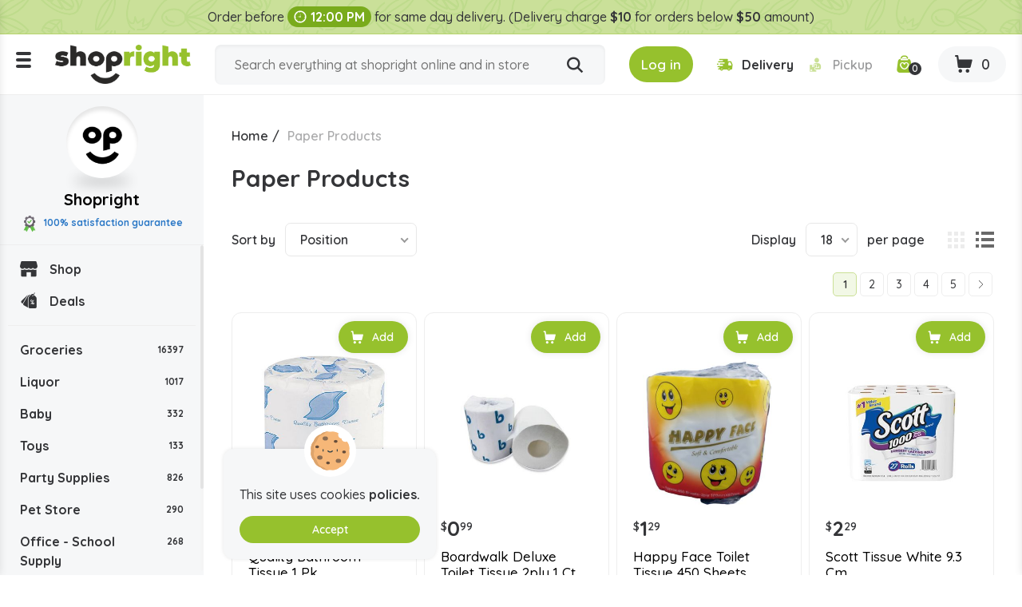

--- FILE ---
content_type: text/html; charset=utf-8
request_url: https://www.shopright.ky/paper-products?q=Brand-Quality-Soff-Scotties
body_size: 10276
content:
<!DOCTYPE html><html lang="en" dir="ltr" class="html-category-page html-login-page html-registration-page"><head><title>Buy Household Paper Products Online in the Cayman Islands | Shopright</title><meta charset="UTF-8"><meta name="description" content="Buy Household paper products at the lowest prices. Order your favourite household Paper Products from Shopright, the best online supermarket in the Cayman Islands."><meta property="og:description" content="Buy Household Paper Products Online in the Cayman Islands | Shopright"><meta name="keywords" content=""><link rel="preconnect" href="https://fonts.googleapis.com"><link rel="preconnect" href="https://fonts.gstatic.com" crossorigin><link rel="stylesheet" href="/css/vbui3lo1oc2xyh5mx21mvq.styles.css?v=vJLtOZRKZLZN2MDmjYdkbAN5UUo"><link rel="stylesheet" href="https://fonts.googleapis.com/css2?family=Quicksand:wght@300;400;500;600;700&amp;display=swap"><link rel="canonical" href="https://www.shopright.ky/paper-products"><link rel="shortcut icon" href="/icons/icons_0/favicon.ico"><meta name="robots" content="index,follow"><meta name="generator" content="nopCommerce"><meta name="viewport" content="width=device-width, initial-scale=1.0"><meta property="og:image" content="https://www.shopright.ky/img/facebook_share.png"><meta property="og:type" content="Website"><meta property="og:title" content="Shopright"><meta property="og:url" content="https://www.shopright.ky/"><meta name="monitoring" content="NetcluesMonitoringShopright"><body><noscript><iframe src="https://www.googletagmanager.com/ns.html?id=GTM-WRQR3W" height="0" width="0" style="display:none;visibility:hidden"></iframe></noscript><input name="__RequestVerificationToken" type="hidden" value="CfDJ8BEQAhxCY0lMt-7-w9jz7WV0VnANRxw1-wrZfKo0LfdICyU11HItfTVaV7_srCaeSNZ02U1sAoVC1TusPJGu7ml4UDYzPQqyLqNzqc3UlJnF6NzgPZUQxQm5UBkq-aA-qqdNQkYlFSI5bEQ8D4bdrZQ"><div class="ajax-loading-block-window" style="display:none"></div><div id="dialog-notifications-success" title="Notification" style="display:none"></div><div id="dialog-notifications-error" title="Error" style="display:none"></div><div id="dialog-notifications-warning" title="Warning" style="display:none"></div><div id="bar-notification" class="bar-notification-container" data-close="Close"></div><!--[if lte IE 8]><div style="clear:both;height:59px;text-align:center;position:relative"><a href="http://www.microsoft.com/windows/internet-explorer/default.aspx" target="_blank"> <img src="/Themes/DefaultClean/Content/images/ie_warning.jpg" height="42" width="820" alt="You are using an outdated browser. For a faster, safer browsing experience, upgrade for free today."> </a></div><![endif]--><div class="master-wrapper-page"><div class="loader-h"></div><div class="header"><div class="stripe-note">Order before <b class="time-txt"><i class="icon-clock"></i>12:00 PM</b> for same day delivery. (Delivery charge <b>$10</b> for orders below <b>$50</b> amount)</div><div class="header-bg d-flex align-items-center flex-wrap justify-content-around"><div class="logo"><div class="menu-ico"><span></span> <span></span> <span></span></div><a href="/"> <img alt="Shopright" src="https://www.shopright.ky/images/thumbs/0025037_ShoprightLogo.png"> </a></div><div class="header-middle search-box store-search-box"><form method="get" id="small-search-box-form" class="d-flex flex-wrap" action="/search"><input type="text" class="search-box-text" id="small-searchterms" autocomplete="off" name="q" placeholder="Search everything at shopright online and in store" aria-label="Search store"> <button type="submit" class="button-1 search-box-button" title="Search"><i class="icon-search"></i></button></form></div><div class="header-right"><div class="header-selectors-wrapper"></div><div class="header-links-wrapper"><div class="header-cart"><ul class="d-flex align-items-center"><li class="d-none"><a href="/register?returnUrl=%2Fpaper-products%3Fq%3DBrand-Quality-Soff-Scotties" class="ico-register">Register</a><li><a id="btnlogin-popup" href="#" title="Login" class="ico-login btn-theme"><i class="icon-login"></i><span>Log in</span></a><div id="login-popup" class="modal auth-popup"><h2 class="title-login">Shopright Login</h2><div class="sm-login d-flex flex-wrap align-items-center"><a class="btn-sm btn-g d-flex align-items-center" href="/Googleauthentication/login?returnurl=%2Fpaper-products"> <img src="/images/google.svg" alt="Google"> Login with Google </a></div><b class="or"><span>OR</span></b><div id="user_content"><a id="btncreate_popup" href="#" class="ac">Create an Account</a><form id="LoginForm" method="post" autocomplete="off" action="/Catalog/Category"><div class="frm-grp"><label for="Email">Email Or Membership ID</label> <input type="text" placeholder="Enter Email Or Membership ID" class="frm-control" maxlength="50" data-val="true" data-val-required="Please enter your Email Or Membership ID" id="Email" name="Email"> <span class="field-validation-valid" data-valmsg-for="Email" data-valmsg-replace="true"></span></div><div class="frm-grp"><label for="Password">Password</label><div class="ico-tb tb-toggle"><input placeholder="Enter Password" class="frm-control password" type="password" id="Password" name="Password"> <i class="icon-eye icon-eye-close"></i></div><span class="field-validation-valid" data-valmsg-for="Password" data-valmsg-replace="true"></span></div><div class="forgot d-flex align-items-center justify-content-between"><label class="theme-cb d-flex align-items-center"> </label> <a href="/passwordrecovery">Forgot password?</a></div><button type="button" onclick="CustomerLogin(&#34;/Customer/CustomerLogin&#34;)" class="btn-theme">Sign In</button> <input name="__RequestVerificationToken" type="hidden" value="CfDJ8BEQAhxCY0lMt-7-w9jz7WV0VnANRxw1-wrZfKo0LfdICyU11HItfTVaV7_srCaeSNZ02U1sAoVC1TusPJGu7ml4UDYzPQqyLqNzqc3UlJnF6NzgPZUQxQm5UBkq-aA-qqdNQkYlFSI5bEQ8D4bdrZQ"></form></div></div><div id="create-popup" class="modal auth-popup"><h2 class="title-login">Shopright Register</h2><div class="sm-login d-flex flex-wrap align-items-center"><a class="btn-sm btn-g d-flex align-items-center" href="/Googleauthentication/login?returnurl=%2Fpaper-products"> <img src="/images/google.svg" alt="Google"> Login with Google </a></div><b class="or"><span>OR</span></b><div id="register_content"><form id="RegisterForm" autocomplete="off" class="frm-auth" action="/Catalog/Category?returnurl=%2Fpaper-products" method="post"><div class="frm-grp"><label>Gender</label><div class="inline-radio d-flex flex-wrap"><label class="theme-rb d-flex align-items-center flex-wrap"> <input type="radio" value="M" id="gender-male" name="Gender"> <span></span><span>Male</span> </label> <label class="theme-rb d-flex align-items-center flex-wrap"> <input type="radio" value="F" id="gender-female" name="Gender"> <span></span><span>Female</span> </label></div></div><div class="frm-grp"><label for="FirstName">First name</label> <span class="required">*</span> <input placeholder="Enter First Name" class="frm-control" maxlength="50" onkeypress="return/[a-zA-Z' ]/i.test(event.key)" autocomplete="off" oncopy="return!1" onpaste="return!1" type="text" data-val="true" data-val-required="Please enter first name" id="FirstName" name="FirstName"> <span class="field-validation-valid" data-valmsg-for="FirstName" data-valmsg-replace="true"></span></div><div class="frm-grp"><label for="LastName">Last name</label> <span class="required">*</span> <input placeholder="Enter Last Name" class="frm-control" maxlength="50" onkeypress="return/[a-zA-Z' ]/i.test(event.key)" autocomplete="off" oncopy="return!1" onpaste="return!1" type="text" data-val="true" data-val-required="Please enter Last Name" id="LastName" name="LastName"> <span class="field-validation-valid" data-valmsg-for="LastName" data-valmsg-replace="true"></span></div><div class="frm-grp"><label for="Email">Email</label><span class="required">*</span> <input placeholder="Enter Email Address" class="frm-control" maxlength="100" type="email" data-val="true" data-val-email="Please enter valid email id" data-val-required="Please enter email id" id="Email" name="Email"> <span class="field-validation-valid" data-valmsg-for="Email" data-valmsg-replace="true"></span></div><div class="frm-grp"><label for="WhatsappNumber">Whatsapp Number</label> <input maxlength="15" onkeypress="return KeycheckOnlyNumeric(event)" placeholder="Enter Whatsapp Number" class="frm-control" oncopy="return!1" onpaste="return!1" type="tel" id="WhatsappNumber" name="WhatsappNumber"> <span class="field-validation-valid" data-valmsg-for="WhatsappNumber" data-valmsg-replace="true"></span></div><div class="frm-grp"><label for="Phone">Phone</label> <input maxlength="20" onkeypress="return KeycheckOnlyNumeric(event)" placeholder="Enter Mobile Number" class="frm-control" oncopy="return!1" onpaste="return!1" type="tel" id="Phone" name="Phone"> <span class="field-validation-valid" data-valmsg-for="Phone" data-valmsg-replace="true"></span></div><div class="frm-grp date-of-birth"><label>Date of birth</label><div class="d-flex flex-wrap align-items-center"><div class="date-picker-wrapper"><select name="DateOfBirthDay"><option value="0">Day<option value="1">1<option value="2">2<option value="3">3<option value="4">4<option value="5">5<option value="6">6<option value="7">7<option value="8">8<option value="9">9<option value="10">10<option value="11">11<option value="12">12<option value="13">13<option value="14">14<option value="15">15<option value="16">16<option value="17">17<option value="18">18<option value="19">19<option value="20">20<option value="21">21<option value="22">22<option value="23">23<option value="24">24<option value="25">25<option value="26">26<option value="27">27<option value="28">28<option value="29">29<option value="30">30<option value="31">31</select><select name="DateOfBirthMonth"><option value="0">Month<option value="1">January<option value="2">February<option value="3">March<option value="4">April<option value="5">May<option value="6">June<option value="7">July<option value="8">August<option value="9">September<option value="10">October<option value="11">November<option value="12">December</select><select name="DateOfBirthYear"><option value="0">Year<option value="2026">2026<option value="2025">2025<option value="2024">2024<option value="2023">2023<option value="2022">2022<option value="2021">2021<option value="2020">2020<option value="2019">2019<option value="2018">2018<option value="2017">2017<option value="2016">2016<option value="2015">2015<option value="2014">2014<option value="2013">2013<option value="2012">2012<option value="2011">2011<option value="2010">2010<option value="2009">2009<option value="2008">2008<option value="2007">2007<option value="2006">2006<option value="2005">2005<option value="2004">2004<option value="2003">2003<option value="2002">2002<option value="2001">2001<option value="2000">2000<option value="1999">1999<option value="1998">1998<option value="1997">1997<option value="1996">1996<option value="1995">1995<option value="1994">1994<option value="1993">1993<option value="1992">1992<option value="1991">1991<option value="1990">1990<option value="1989">1989<option value="1988">1988<option value="1987">1987<option value="1986">1986<option value="1985">1985<option value="1984">1984<option value="1983">1983<option value="1982">1982<option value="1981">1981<option value="1980">1980<option value="1979">1979<option value="1978">1978<option value="1977">1977<option value="1976">1976<option value="1975">1975<option value="1974">1974<option value="1973">1973<option value="1972">1972<option value="1971">1971<option value="1970">1970<option value="1969">1969<option value="1968">1968<option value="1967">1967<option value="1966">1966<option value="1965">1965<option value="1964">1964<option value="1963">1963<option value="1962">1962<option value="1961">1961<option value="1960">1960<option value="1959">1959<option value="1958">1958<option value="1957">1957<option value="1956">1956<option value="1955">1955<option value="1954">1954<option value="1953">1953<option value="1952">1952<option value="1951">1951<option value="1950">1950<option value="1949">1949<option value="1948">1948<option value="1947">1947<option value="1946">1946<option value="1945">1945<option value="1944">1944<option value="1943">1943<option value="1942">1942<option value="1941">1941<option value="1940">1940<option value="1939">1939<option value="1938">1938<option value="1937">1937<option value="1936">1936<option value="1935">1935<option value="1934">1934<option value="1933">1933<option value="1932">1932<option value="1931">1931<option value="1930">1930<option value="1929">1929<option value="1928">1928<option value="1927">1927<option value="1926">1926<option value="1925">1925<option value="1924">1924<option value="1923">1923<option value="1922">1922<option value="1921">1921<option value="1920">1920<option value="1919">1919<option value="1918">1918<option value="1917">1917<option value="1916">1916</select></div><span class="field-validation-valid" data-valmsg-for="DateOfBirthDay" data-valmsg-replace="true"></span> <span class="field-validation-valid" data-valmsg-for="DateOfBirthMonth" data-valmsg-replace="true"></span> <span class="field-validation-valid" data-valmsg-for="DateOfBirthYear" data-valmsg-replace="true"></span></div></div><div class="frm-grp"><label for="Password">Password</label><span class="required">*</span> <input placeholder="Enter Password" class="frm-control" maxlength="20" oncopy="return!1" onpaste="return!1" type="password" data-val="true" data-val-regex="&lt;p>must meet the following rules: &lt;/p>&lt;ul>&lt;li>must have at least 6 characters&lt;/li>&lt;/ul>" data-val-regex-pattern="^.{6,}$" data-val-required="Please enter password" id="Password" name="Password"> <span class="field-validation-valid" data-valmsg-for="Password" data-valmsg-replace="true"></span></div><div class="frm-grp"><label for="ConfirmPassword">Confirm password</label><span class="required">*</span> <input placeholder="Enter Confirm Password" class="frm-control" maxlength="20" oncopy="return!1" onpaste="return!1" type="password" data-val="true" data-val-equalto="The password and confirmation password do not match." data-val-equalto-other="*.Password" data-val-required="Please enter password" id="ConfirmPassword" name="ConfirmPassword"> <span class="field-validation-valid" data-valmsg-for="ConfirmPassword" data-valmsg-replace="true"></span></div><label class="mem-id theme-cb d-flex align-items-center flex-wrap"><input id="chkMembershipID" type="checkbox" onchange="checkboxMembershipID(&#34;/customer/getNewMembershipCardNumber&#34;)"><span></span><span>Agree to get registered for Rewards program, below is your Membership ID</span></label><div class="frm-grp" id="divMembershipID"><label for="MembershipID">Membership ID</label> <input placeholder="Enter Membership ID" class="frm-control" readonly type="text" id="MembershipID" name="MembershipID"> <span class="field-validation-valid" data-valmsg-for="MembershipID" data-valmsg-replace="true"></span></div><button type="button" name="register-button" id="register-button" onclick="CustomerRegister(&#34;/register?returnurl=/paper-products&#34;)" class="btn-theme">Register</button> <input name="__RequestVerificationToken" type="hidden" value="CfDJ8BEQAhxCY0lMt-7-w9jz7WV0VnANRxw1-wrZfKo0LfdICyU11HItfTVaV7_srCaeSNZ02U1sAoVC1TusPJGu7ml4UDYzPQqyLqNzqc3UlJnF6NzgPZUQxQm5UBkq-aA-qqdNQkYlFSI5bEQ8D4bdrZQ"></form><blockquote class="note"><b>Note:</b> If you are a member of Spirits.ky no need to make a new registration as you can use the same credentials here.</blockquote></div></div><li class="s-delivery"><span class="del" id="icondelivery" onclick="DeliveryType(&#34;/Customer/DeliveryType&#34;,0)"><i class="icon-delivery"></i><span>Delivery</span></span> <span class="pick disabled" id="iconpickup" onclick="DeliveryType(&#34;/Customer/DeliveryType&#34;,1)"><i class="icon-pickup"></i><span>Pickup</span></span><li class="s-time d-none"><span class="d-flex align-items-center"><i class="icon-clock"></i>Delivery by 10:36am</span><li class="d-none"><a href="/wishlist" class="ico-wishlist"> <span class="wishlist-label">Wishlist</span> <span class="wishlist-qty">0</span> </a><li class="ico-fav"><a href="/wishlist" class="ico-cart"> <span class="cart-qty"><i class="icon-wishlist"></i><span id="wishlist-qty">0</span></span> </a><li id="topcartlink" class="cart"><a href="javascript:" class="ico-cart"> <span class="cart-label d-none">Shopping cart</span> <span class="cart-qty btn-theme"><i class="icon-cart"></i><span id="ShoppingCartQuantity">0</span></span> </a></ul></div><div class="flyout-cart"><div id="flyout-cart"><div class="mini-shopping-cart"><div class="cart-title d-flex flex-wrap align-items-center justify-content-center"><span class="icon-close"></span><h3>Shopright Shopping Cart</h3><b class="loc w-100">We don't ship outside the cayman islands</b></div><div class="cart-t-total d-flex align-items-center flex-wrap"><span class="ico-store"><img src="/images/shopright-ico.png" alt="ShopRight"></span><div class="cart-t-detail"><h2>Shopright</h2><b class="d-time"><span class="icon-ribbon"><span class="path1"></span><span class="path2"></span><span class="path3"></span><span class="path4"></span><span class="path5"></span><span class="path6"></span><span class="path7"></span><span class="path8"></span></span>100% satisfaction Guranteed</b></div><div class="t-price"></div></div><b class="d-time d-flex align-items-center"><i class="icon-delivery"></i>Want free delivery? Add $50 more.</b><div class="no-data-bg d-flex align-items-center justify-content-center"><div class="n-data-wrapper"><img class="img-no-cart" src="../Themes/DefaultClean/Content/images/no-cart-data.svg" alt="Shopright"> <b class="text-center">Your Shopping Cart is empty!</b> <a href="/" class="btn-theme" title="Shop Now">Shop Now</a></div></div></div></div></div></div></div></div><div id="got-everything" class="modal got-eve"><div class="text-center title-popup"><b>Got Everything you need?</b></div><div class="no-data-bg d-flex align-items-center justify-content-center"><div class="n-data-wrapper"><img class="img-no-cart" src="../Themes/DefaultClean/Content/images/no-cart-data.svg" alt="Shopright"> <b class="text-center">empty</b> <a href="/" class="btn-theme" title="Shop Now">Shop Now</a></div></div><div class="btn-checkout d-flex justify-content-center"><button class="btn-theme" title="Continue to Checkout">Continue to Checkout</button></div></div></div><div class="master-wrapper-content"><div class="header-toggle"><div class="scroll-data"><ul class="d-flex flex-wrap del-list"><li><i class="icon-delivery"></i>$0 delivery fee on orders $50+<li><a href="/ourstores"><i class="icon-pickup"></i>Our Stores</a><li><a href="/how-shopright-rewards"><i class="icon-deals"></i>How Shopright Rewards</a></ul><div class="links mob"><div class="store-link"><ul class="left-menu"><li><a href="/"><i class="icon-shop"></i>Shop</a><li><a href="/deals"><i class="icon-deals"></i>Deals</a></ul></div><div class="block-category-navigation"><div class="title title-links">Categories</div><div class="listbox"><ul class="list left-menu"><li class="inactive"><a href="/groceries"> Groceries <b> 16397</b> </a><li class="inactive"><a href="/liquor"> Liquor <b> 1017</b> </a><li class="inactive"><a href="/baby"> Baby <b> 332</b> </a><li class="inactive"><a href="/toys"> Toys <b> 133</b> </a><li class="inactive"><a href="/party-supplies"> Party Supplies <b> 826</b> </a><li class="inactive"><a href="/pet-store"> Pet Store <b> 290</b> </a><li class="inactive"><a href="/office-school-supply"> Office - School Supply <b> 268</b> </a><li class="inactive"><a href="/souvenirs"> Souvenirs <b> 59</b> </a><li class="inactive"><a href="/automobile"> Automobile <b> 71</b> </a><li class="inactive"><a href="/medicine"> Medicine <b> 775</b> </a></ul></div></div><ul></ul><div class="menu-toggle">Categories</div><ul class="top-menu mobile"><li><a href="/careers"><i class="icon-career"></i>Careers</a></ul></div><div class="links"><div class="title-links">My Account</div><ul class="list"><li><a href="/wishlist"><i class="icon-wishlist"></i>Wishlist</a></ul></div><div class="links"><div class="title-links">Our Company</div><ul><li><a href="/shipping-policy"><i class="icon-shipping-policy"></i>Shipping Policy </a><li><a href="/privacy-policy"><i class="icon-privacy-policy"></i>Privacy Policy </a><li><a href="/about-us"><i class="icon-shop"></i>About Us </a><li><a href="/shop-by-category"><i class="icon-shop-by-category"></i>Shop By Category </a><li><a href="/return-refund-policy"><i class="icon-refund"></i>Return & Refund Policy </a><li><a href="/careers"><i class="icon-career"></i>Careers</a><li><a href="/blog"><i class="icon-terms-and-condition"></i>Blog</a><li><a href="/contactus"><i class="icon-phone"></i>Contact Us</a><li><a href="/sitemap"><i class="icon-sitemap"></i>Sitemap</a></ul></div><div class="links"><div class="title-links">Shopright Rewards</div><ul><li><a href="/shopping-rewards-points"><i class="icon-rewards-points"></i>Shopping Rewards Points</a><li><a href="/shopright-rewards"><i class="icon-rewards"></i>Shopright Rewards</a><li><a href="/rewards-terms-and-conditions"><i class="icon-terms-and-condition"></i>Rewards Terms And Conditions</a></ul></div><div class="links"><div class="title-links">Our App</div><ul><li><a href="https://apps.apple.com/us/app/id1470198300"><img src="/images/app-store.svg" alt="Apple Store">App store</a><li><a href="https://play.google.com/store/apps/details?id=com.rewardspoints"><img src="/images/google-play.svg" alt="Google Play Store">Google Play</a></ul></div><div class="s-media"><b>Follow Us</b><ul class="networks"><li class="facebook"><a title="Facebook" href="https://www.facebook.com/shoprightcayman/" target="_blank" rel="noopener noreferrer"><i class="icon-facebook"></i></a><li class="twitter"><a title="Twitter" href="https://x.com/ShopRightCayman" target="_blank" rel="noopener noreferrer"><i class="icon-Twitter-X"></i></a><li class="instagram"><a title="Instagram" href="https://www.instagram.com/shopright_cayman/" target="_blank" rel="noopener noreferrer"><i class="icon-instagram"></i></a></ul></div></div></div><div class="header-fixed"><div class="store-detail"><span class="ico-store"><img src="/images/shopright-ico.png" alt="ShopRight"></span> Shopright <b class="d-block"><span class="icon-ribbon"><span class="path1"></span><span class="path2"></span><span class="path3"></span><span class="path4"></span><span class="path5"></span><span class="path6"></span><span class="path7"></span><span class="path8"></span></span>100% satisfaction guarantee</b></div><div class="scroll-data"><div class="store-link"><ul class="left-menu"><li><a href="/"><i class="icon-shop"></i>Shop</a><li><a href="/deals"><i class="icon-deals"></i>Deals</a></ul></div><div class="block-category-navigation"><div class="title title-links">Categories</div><div class="listbox"><ul class="list left-menu"><li class="inactive"><a href="/groceries"> Groceries <b> 16397</b> </a><li class="inactive"><a href="/liquor"> Liquor <b> 1017</b> </a><li class="inactive"><a href="/baby"> Baby <b> 332</b> </a><li class="inactive"><a href="/toys"> Toys <b> 133</b> </a><li class="inactive"><a href="/party-supplies"> Party Supplies <b> 826</b> </a><li class="inactive"><a href="/pet-store"> Pet Store <b> 290</b> </a><li class="inactive"><a href="/office-school-supply"> Office - School Supply <b> 268</b> </a><li class="inactive"><a href="/souvenirs"> Souvenirs <b> 59</b> </a><li class="inactive"><a href="/automobile"> Automobile <b> 71</b> </a><li class="inactive"><a href="/medicine"> Medicine <b> 775</b> </a></ul></div></div><ul></ul><div class="menu-toggle">Categories</div><ul class="top-menu mobile"><li><a href="/careers"><i class="icon-career"></i>Careers</a></ul></div></div><div class="master-column-wrapper"><div class="breadcrumb"><ul itemscope itemtype="http://schema.org/BreadcrumbList"><li><a href="/" title="Home">Home</a> <span class="delimiter">/</span><li itemprop="itemListElement" itemscope itemtype="http://schema.org/ListItem"><strong class="current-item" itemprop="name">Paper Products</strong> <span itemprop="item" itemscope itemtype="http://schema.org/Thing" id="/paper-products"> </span><meta itemprop="position" content="1"></ul></div><div class="side-2"><div class="block product-filters"><div class="product-filter product-manufacturer-filter"><div class="filter-title"><strong>Filter by manufacturer</strong></div><div class="filter-content"><ul class="group product-manufacturer-group"><li class="item"><input id="attribute-manufacturer-2716" type="checkbox" data-manufacturer-id="2716"> <label for="attribute-manufacturer-2716"> Always Save </label><li class="item"><input id="attribute-manufacturer-3351" type="checkbox" data-manufacturer-id="3351"> <label for="attribute-manufacturer-3351"> April Soft </label><li class="item"><input id="attribute-manufacturer-1499" type="checkbox" data-manufacturer-id="1499"> <label for="attribute-manufacturer-1499"> Bicycle </label><li class="item"><input id="attribute-manufacturer-3518" type="checkbox" data-manufacturer-id="3518"> <label for="attribute-manufacturer-3518"> Boardwalk </label><li class="item"><input id="attribute-manufacturer-79" type="checkbox" data-manufacturer-id="79"> <label for="attribute-manufacturer-79"> Bounty </label><li class="item"><input id="attribute-manufacturer-3613" type="checkbox" data-manufacturer-id="3613"> <label for="attribute-manufacturer-3613"> Carinoso </label><li class="item"><input id="attribute-manufacturer-3348" type="checkbox" data-manufacturer-id="3348"> <label for="attribute-manufacturer-3348"> Cascades </label><li class="item"><input id="attribute-manufacturer-3349" type="checkbox" data-manufacturer-id="3349"> <label for="attribute-manufacturer-3349"> Cascades Fluff </label><li class="item"><input id="attribute-manufacturer-3327" type="checkbox" data-manufacturer-id="3327"> <label for="attribute-manufacturer-3327"> Cashmere </label><li class="item"><input id="attribute-manufacturer-318" type="checkbox" data-manufacturer-id="318"> <label for="attribute-manufacturer-318"> Charmin </label><li class="item"><input id="attribute-manufacturer-78" type="checkbox" data-manufacturer-id="78"> <label for="attribute-manufacturer-78"> Cottonelle </label><li class="item"><input id="attribute-manufacturer-2675" type="checkbox" data-manufacturer-id="2675"> <label for="attribute-manufacturer-2675"> Cusheen </label><li class="item"><input id="attribute-manufacturer-495" type="checkbox" data-manufacturer-id="495"> <label for="attribute-manufacturer-495"> Durasoft </label><li class="item"><input id="attribute-manufacturer-1016" type="checkbox" data-manufacturer-id="1016"> <label for="attribute-manufacturer-1016"> Fiesta </label><li class="item"><input id="attribute-manufacturer-2676" type="checkbox" data-manufacturer-id="2676"> <label for="attribute-manufacturer-2676"> Freedom </label><li class="item"><input id="attribute-manufacturer-545" type="checkbox" data-manufacturer-id="545"> <label for="attribute-manufacturer-545"> Happy Face </label><li class="item"><input id="attribute-manufacturer-3678" type="checkbox" data-manufacturer-id="3678"> <label for="attribute-manufacturer-3678"> Heavenly Soft </label><li class="item"><input id="attribute-manufacturer-585" type="checkbox" data-manufacturer-id="585"> <label for="attribute-manufacturer-585"> Jewel </label><li class="item"><input id="attribute-manufacturer-537" type="checkbox" data-manufacturer-id="537"> <label for="attribute-manufacturer-537"> Kleenex </label><li class="item"><input id="attribute-manufacturer-3408" type="checkbox" data-manufacturer-id="3408"> <label for="attribute-manufacturer-3408"> Majesta </label><li class="item"><input id="attribute-manufacturer-3662" type="checkbox" data-manufacturer-id="3662"> <label for="attribute-manufacturer-3662"> Max Papel </label><li class="item"><input id="attribute-manufacturer-184" type="checkbox" data-manufacturer-id="184"> <label for="attribute-manufacturer-184"> Members Mark </label><li class="item"><input id="attribute-manufacturer-1033" type="checkbox" data-manufacturer-id="1033"> <label for="attribute-manufacturer-1033"> Morcon </label><li class="item"><input id="attribute-manufacturer-1035" type="checkbox" data-manufacturer-id="1035"> <label for="attribute-manufacturer-1035"> Plenty </label><li class="item"><input id="attribute-manufacturer-2620" type="checkbox" data-manufacturer-id="2620"> <label for="attribute-manufacturer-2620"> Premier </label><li class="item"><input id="attribute-manufacturer-1756" type="checkbox" data-manufacturer-id="1756"> <label for="attribute-manufacturer-1756"> Puffs </label><li class="item"><input id="attribute-manufacturer-213" type="checkbox" data-manufacturer-id="213"> <label for="attribute-manufacturer-213"> Quality </label><li class="item"><input id="attribute-manufacturer-3326" type="checkbox" data-manufacturer-id="3326"> <label for="attribute-manufacturer-3326"> Royale </label><li class="item"><input id="attribute-manufacturer-816" type="checkbox" data-manufacturer-id="816"> <label for="attribute-manufacturer-816"> Scott </label><li class="item"><input id="attribute-manufacturer-3402" type="checkbox" data-manufacturer-id="3402"> <label for="attribute-manufacturer-3402"> Scotties </label><li class="item"><input id="attribute-manufacturer-886" type="checkbox" data-manufacturer-id="886"> <label for="attribute-manufacturer-886"> Seventh Generation </label><li class="item"><input id="attribute-manufacturer-3350" type="checkbox" data-manufacturer-id="3350"> <label for="attribute-manufacturer-3350"> Silky </label><li class="item"><input id="attribute-manufacturer-3403" type="checkbox" data-manufacturer-id="3403"> <label for="attribute-manufacturer-3403"> Snowsoft </label><li class="item"><input id="attribute-manufacturer-3156" type="checkbox" data-manufacturer-id="3156"> <label for="attribute-manufacturer-3156"> So Soft </label><li class="item"><input id="attribute-manufacturer-3144" type="checkbox" data-manufacturer-id="3144"> <label for="attribute-manufacturer-3144"> Soff </label><li class="item"><input id="attribute-manufacturer-2677" type="checkbox" data-manufacturer-id="2677"> <label for="attribute-manufacturer-2677"> Soft Silk </label><li class="item"><input id="attribute-manufacturer-214" type="checkbox" data-manufacturer-id="214"> <label for="attribute-manufacturer-214"> Sponge </label><li class="item"><input id="attribute-manufacturer-3344" type="checkbox" data-manufacturer-id="3344"> <label for="attribute-manufacturer-3344"> Table Accents </label><li class="item"><input id="attribute-manufacturer-2674" type="checkbox" data-manufacturer-id="2674"> <label for="attribute-manufacturer-2674"> Task </label><li class="item"><input id="attribute-manufacturer-3679" type="checkbox" data-manufacturer-id="3679"> <label for="attribute-manufacturer-3679"> Velvet </label><li class="item"><input id="attribute-manufacturer-3407" type="checkbox" data-manufacturer-id="3407"> <label for="attribute-manufacturer-3407"> White Swan </label></ul></div></div></div></div><div class="center-2"><div class="page category-page"><div class="page-title d-flex align-items-center"><h1>Paper Products</h1></div><div class="page-body"><div class="category-description"><p>Paper Products</div><div class="product-selectors"><div class="product-viewmode"><span>View as</span> <a class="viewmode-icon grid selected" data-viewmode="grid" title="Grid" tabindex="0" aria-role="button" href="#">Grid</a> <a class="viewmode-icon list" data-viewmode="list" title="List" tabindex="0" aria-role="button" href="#">List</a></div><div class="product-sorting"><span>Sort by</span> <select aria-label="Select product sort order" id="products-orderby" name="products-orderby"><option selected value="0">Position<option value="5">Name: A to Z<option value="6">Name: Z to A<option value="10">Price: Low to High<option value="11">Price: High to Low<option value="15">Created on</select></div><div class="product-page-size"><span>Display</span> <select aria-label="Select number of products per page" id="products-pagesize" name="products-pagesize"><option value="6">6<option value="12">12<option selected value="18">18</select> <span>per page</span></div></div><div class="products-container"><div class="products-wrapper"><div class="pager"><ul><li class="current-page"><span>1</span><li class="individual-page"><a data-page="2" href="https://www.shopright.ky/paper-products?q=Brand-Quality-Soff-Scotties&amp;pagenumber=2">2</a><li class="individual-page"><a data-page="3" href="https://www.shopright.ky/paper-products?q=Brand-Quality-Soff-Scotties&amp;pagenumber=3">3</a><li class="individual-page"><a data-page="4" href="https://www.shopright.ky/paper-products?q=Brand-Quality-Soff-Scotties&amp;pagenumber=4">4</a><li class="individual-page"><a data-page="5" href="https://www.shopright.ky/paper-products?q=Brand-Quality-Soff-Scotties&amp;pagenumber=5">5</a><li class="next-page"><a data-page="2" href="https://www.shopright.ky/paper-products?q=Brand-Quality-Soff-Scotties&amp;pagenumber=2">Next</a></ul></div><div class="product-grid"><div class="item-grid"><div class="item-box" id="ProductBox_56"><div class="product-item" data-productid="56"><div class="picture"><a href="javascript:void 0" onclick="return AjaxProduct.productdetails_catalog(&#34;/productdetails/catalog/56&#34;),!1" title="Show details for Quality Bathroom Tissue 1 Pk"><div class="thumbnail_container"><div class="thumbnail"><img src="/images/shopright-loader.gif" alt="Picture of Quality Bathroom Tissue 1 Pk" class="owl-lazy" data-src="https://www.shopright.ky/images/thumbs/0000038_quality-bathroom-tissue-1-pk_415.jpeg" title="Show details for Quality Bathroom Tissue 1 Pk"></div></div></a></div><div class="details"><div class="prices d-flex align-items-center"><div class="main-price"><sup>$</sup> <span class="actual-price">1</span> <sup>49</sup></div></div><h2 class="product-title"><a href="javascript:void 0" onclick="return AjaxProduct.productdetails_catalog(&#34;/productdetails/catalog/56&#34;),!1"> Quality Bathroom Tissue 1 Pk </a></h2><div class="add-info"><div class="cart-button"><div class="button-2 product-box-add-to-cart-button btn-theme addToCart_56" id="addToCart_56" onclick="return AjaxCart.addproducttocart_catalog(&#34;/addproducttocart/catalog/56/1/1/1&#34;),!1"><i class="icon-cart c-hide"></i> <span class="inc">Add to cart</span></div><div class="button-2 product-box-add-to-cart-button btn-theme d-none addToCartMinusPlus_56" id="addToCartMinusPlus_56"><i class="icon-trash mi ShoppingCartMinusTrash_56" style="display:inline" onclick="return AjaxCart.addproducttocart_catalog(&#34;/addproducttocart/catalog/56/1/1/0&#34;),!1"></i> <input type="text" class="inc ShoppingCartItemsQuantity_56" value="1" style="display:inline-block" readonly> <i class="icon-plus pl Shoppingplus_56" style="display:inline" onclick="return AjaxCart.addproducttocart_catalog(&#34;/addproducttocart/catalog/56/1/1/1&#34;),!1"></i></div></div></div></div></div></div><div class="item-box" id="ProductBox_23598"><div class="product-item" data-productid="23598"><div class="picture"><a href="javascript:void 0" onclick="return AjaxProduct.productdetails_catalog(&#34;/productdetails/catalog/23598&#34;),!1" title="Show details for Boardwalk Deluxe Toilet Tissue 2ply 1 Ct"><div class="thumbnail_container"><div class="thumbnail"><img src="/images/shopright-loader.gif" alt="Picture of Boardwalk Deluxe Toilet Tissue 2ply 1 Ct" class="owl-lazy" data-src="https://www.shopright.ky/images/thumbs/0021698_boardwalk-deluxe-toilet-tissue-2ply-1-ct_415.jpeg" title="Show details for Boardwalk Deluxe Toilet Tissue 2ply 1 Ct"></div></div></a></div><div class="details"><div class="prices d-flex align-items-center"><div class="main-price"><sup>$</sup> <span class="actual-price">0</span> <sup>99</sup></div></div><h2 class="product-title"><a href="javascript:void 0" onclick="return AjaxProduct.productdetails_catalog(&#34;/productdetails/catalog/23598&#34;),!1"> Boardwalk Deluxe Toilet Tissue 2ply 1 Ct </a></h2><div class="add-info"><div class="cart-button"><div class="button-2 product-box-add-to-cart-button btn-theme addToCart_23598" id="addToCart_23598" onclick="return AjaxCart.addproducttocart_catalog(&#34;/addproducttocart/catalog/23598/1/1/1&#34;),!1"><i class="icon-cart c-hide"></i> <span class="inc">Add to cart</span></div><div class="button-2 product-box-add-to-cart-button btn-theme d-none addToCartMinusPlus_23598" id="addToCartMinusPlus_23598"><i class="icon-trash mi ShoppingCartMinusTrash_23598" style="display:inline" onclick="return AjaxCart.addproducttocart_catalog(&#34;/addproducttocart/catalog/23598/1/1/0&#34;),!1"></i> <input type="text" class="inc ShoppingCartItemsQuantity_23598" value="1" style="display:inline-block" readonly> <i class="icon-plus pl Shoppingplus_23598" style="display:inline" onclick="return AjaxCart.addproducttocart_catalog(&#34;/addproducttocart/catalog/23598/1/1/1&#34;),!1"></i></div></div></div></div></div></div><div class="item-box" id="ProductBox_940"><div class="product-item" data-productid="940"><div class="picture"><a href="javascript:void 0" onclick="return AjaxProduct.productdetails_catalog(&#34;/productdetails/catalog/940&#34;),!1" title="Show details for Happy Face Toilet Tissue 450 Sheets"><div class="thumbnail_container"><div class="thumbnail"><img src="/images/shopright-loader.gif" alt="Picture of Happy Face Toilet Tissue 450 Sheets" class="owl-lazy" data-src="https://www.shopright.ky/images/thumbs/0000724_happy-face-toilet-tissue-450-sheets_415.jpeg" title="Show details for Happy Face Toilet Tissue 450 Sheets"></div></div></a></div><div class="details"><div class="prices d-flex align-items-center"><div class="main-price"><sup>$</sup> <span class="actual-price">1</span> <sup>29</sup></div></div><h2 class="product-title"><a href="javascript:void 0" onclick="return AjaxProduct.productdetails_catalog(&#34;/productdetails/catalog/940&#34;),!1"> Happy Face Toilet Tissue 450 Sheets </a></h2><div class="add-info"><div class="cart-button"><div class="button-2 product-box-add-to-cart-button btn-theme addToCart_940" id="addToCart_940" onclick="return AjaxCart.addproducttocart_catalog(&#34;/addproducttocart/catalog/940/1/1/1&#34;),!1"><i class="icon-cart c-hide"></i> <span class="inc">Add to cart</span></div><div class="button-2 product-box-add-to-cart-button btn-theme d-none addToCartMinusPlus_940" id="addToCartMinusPlus_940"><i class="icon-trash mi ShoppingCartMinusTrash_940" style="display:inline" onclick="return AjaxCart.addproducttocart_catalog(&#34;/addproducttocart/catalog/940/1/1/0&#34;),!1"></i> <input type="text" class="inc ShoppingCartItemsQuantity_940" value="1" style="display:inline-block" readonly> <i class="icon-plus pl Shoppingplus_940" style="display:inline" onclick="return AjaxCart.addproducttocart_catalog(&#34;/addproducttocart/catalog/940/1/1/1&#34;),!1"></i></div></div></div></div></div></div><div class="item-box" id="ProductBox_1727"><div class="product-item" data-productid="1727"><div class="picture"><a href="javascript:void 0" onclick="return AjaxProduct.productdetails_catalog(&#34;/productdetails/catalog/1727&#34;),!1" title="Show details for Scott Tissue White 9.3 Cm"><div class="thumbnail_container"><div class="thumbnail"><img src="/images/shopright-loader.gif" alt="Picture of Scott Tissue White 9.3 Cm" class="owl-lazy" data-src="https://www.shopright.ky/images/thumbs/0001495_scott-tissue-white-93-cm_415.jpeg" title="Show details for Scott Tissue White 9.3 Cm"></div></div></a></div><div class="details"><div class="prices d-flex align-items-center"><div class="main-price"><sup>$</sup> <span class="actual-price">2</span> <sup>29</sup></div></div><h2 class="product-title"><a href="javascript:void 0" onclick="return AjaxProduct.productdetails_catalog(&#34;/productdetails/catalog/1727&#34;),!1"> Scott Tissue White 9.3 Cm </a></h2><div class="add-info"><div class="cart-button"><div class="button-2 product-box-add-to-cart-button btn-theme addToCart_1727" id="addToCart_1727" onclick="return AjaxCart.addproducttocart_catalog(&#34;/addproducttocart/catalog/1727/1/1/1&#34;),!1"><i class="icon-cart c-hide"></i> <span class="inc">Add to cart</span></div><div class="button-2 product-box-add-to-cart-button btn-theme d-none addToCartMinusPlus_1727" id="addToCartMinusPlus_1727"><i class="icon-trash mi ShoppingCartMinusTrash_1727" style="display:inline" onclick="return AjaxCart.addproducttocart_catalog(&#34;/addproducttocart/catalog/1727/1/1/0&#34;),!1"></i> <input type="text" class="inc ShoppingCartItemsQuantity_1727" value="1" style="display:inline-block" readonly> <i class="icon-plus pl Shoppingplus_1727" style="display:inline" onclick="return AjaxCart.addproducttocart_catalog(&#34;/addproducttocart/catalog/1727/1/1/1&#34;),!1"></i></div></div></div></div></div></div><div class="item-box" id="ProductBox_24869"><div class="product-item" data-productid="24869"><div class="picture"><a href="javascript:void 0" onclick="return AjaxProduct.productdetails_catalog(&#34;/productdetails/catalog/24869&#34;),!1" title="Show details for Cottonelle Bathroom Tissue 1 Ct"><div class="thumbnail_container"><div class="thumbnail"><img src="/images/shopright-loader.gif" alt="Picture of Cottonelle Bathroom Tissue 1 Ct" class="owl-lazy" data-src="https://www.shopright.ky/images/thumbs/0022736_cottonelle-bathroom-tissue-1-ct_415.jpeg" title="Show details for Cottonelle Bathroom Tissue 1 Ct"></div></div></a></div><div class="details"><div class="prices d-flex align-items-center"><div class="main-price"><sup>$</sup> <span class="actual-price">2</span> <sup>19</sup></div></div><h2 class="product-title"><a href="javascript:void 0" onclick="return AjaxProduct.productdetails_catalog(&#34;/productdetails/catalog/24869&#34;),!1"> Cottonelle Bathroom Tissue 1 Ct </a></h2><div class="add-info"><div class="cart-button"><div class="button-2 product-box-add-to-cart-button btn-theme addToCart_24869" id="addToCart_24869" onclick="return AjaxCart.addproducttocart_catalog(&#34;/addproducttocart/catalog/24869/1/1/1&#34;),!1"><i class="icon-cart c-hide"></i> <span class="inc">Add to cart</span></div><div class="button-2 product-box-add-to-cart-button btn-theme d-none addToCartMinusPlus_24869" id="addToCartMinusPlus_24869"><i class="icon-trash mi ShoppingCartMinusTrash_24869" style="display:inline" onclick="return AjaxCart.addproducttocart_catalog(&#34;/addproducttocart/catalog/24869/1/1/0&#34;),!1"></i> <input type="text" class="inc ShoppingCartItemsQuantity_24869" value="1" style="display:inline-block" readonly> <i class="icon-plus pl Shoppingplus_24869" style="display:inline" onclick="return AjaxCart.addproducttocart_catalog(&#34;/addproducttocart/catalog/24869/1/1/1&#34;),!1"></i></div></div></div></div></div></div><div class="item-box" id="ProductBox_939"><div class="product-item" data-productid="939"><div class="picture"><a href="javascript:void 0" onclick="return AjaxProduct.productdetails_catalog(&#34;/productdetails/catalog/939&#34;),!1" title="Show details for Happy Face Kitchen Towel 125 Sheets"><div class="thumbnail_container"><div class="thumbnail"><img src="/images/shopright-loader.gif" alt="Picture of Happy Face Kitchen Towel 125 Sheets" class="owl-lazy" data-src="https://www.shopright.ky/images/thumbs/0000723_happy-face-kitchen-towel-125-sheets_415.jpeg" title="Show details for Happy Face Kitchen Towel 125 Sheets"></div></div></a></div><div class="details"><div class="prices d-flex align-items-center"><div class="main-price"><sup>$</sup> <span class="actual-price">3</span> <sup>39</sup></div></div><h2 class="product-title"><a href="javascript:void 0" onclick="return AjaxProduct.productdetails_catalog(&#34;/productdetails/catalog/939&#34;),!1"> Happy Face Kitchen Towel 125 Sheets </a></h2><div class="add-info"><div class="cart-button"><div class="button-2 product-box-add-to-cart-button btn-theme addToCart_939" id="addToCart_939" onclick="return AjaxCart.addproducttocart_catalog(&#34;/addproducttocart/catalog/939/1/1/1&#34;),!1"><i class="icon-cart c-hide"></i> <span class="inc">Add to cart</span></div><div class="button-2 product-box-add-to-cart-button btn-theme d-none addToCartMinusPlus_939" id="addToCartMinusPlus_939"><i class="icon-trash mi ShoppingCartMinusTrash_939" style="display:inline" onclick="return AjaxCart.addproducttocart_catalog(&#34;/addproducttocart/catalog/939/1/1/0&#34;),!1"></i> <input type="text" class="inc ShoppingCartItemsQuantity_939" value="1" style="display:inline-block" readonly> <i class="icon-plus pl Shoppingplus_939" style="display:inline" onclick="return AjaxCart.addproducttocart_catalog(&#34;/addproducttocart/catalog/939/1/1/1&#34;),!1"></i></div></div></div></div></div></div><div class="item-box" id="ProductBox_19544"><div class="product-item" data-productid="19544"><div class="picture"><a href="javascript:void 0" onclick="return AjaxProduct.productdetails_catalog(&#34;/productdetails/catalog/19544&#34;),!1" title="Show details for So Soft Toilet Tissue 3 Ply 1 Pc"><div class="thumbnail_container"><div class="thumbnail"><img src="/images/shopright-loader.gif" alt="Picture of So Soft Toilet Tissue 3 Ply 1 Pc" class="owl-lazy" data-src="https://www.shopright.ky/images/thumbs/0018302_so-soft-toilet-tissue-3-ply-1-pc_415.jpeg" title="Show details for So Soft Toilet Tissue 3 Ply 1 Pc"></div></div></a></div><div class="details"><div class="prices d-flex align-items-center"><div class="main-price"><sup>$</sup> <span class="actual-price">4</span> <sup>09</sup></div></div><h2 class="product-title"><a href="javascript:void 0" onclick="return AjaxProduct.productdetails_catalog(&#34;/productdetails/catalog/19544&#34;),!1"> So Soft Toilet Tissue 3 Ply 1 Pc </a></h2><div class="add-info"><div class="cart-button"><div class="button-2 product-box-add-to-cart-button btn-theme addToCart_19544" id="addToCart_19544" onclick="return AjaxCart.addproducttocart_catalog(&#34;/addproducttocart/catalog/19544/1/1/1&#34;),!1"><i class="icon-cart c-hide"></i> <span class="inc">Add to cart</span></div><div class="button-2 product-box-add-to-cart-button btn-theme d-none addToCartMinusPlus_19544" id="addToCartMinusPlus_19544"><i class="icon-trash mi ShoppingCartMinusTrash_19544" style="display:inline" onclick="return AjaxCart.addproducttocart_catalog(&#34;/addproducttocart/catalog/19544/1/1/0&#34;),!1"></i> <input type="text" class="inc ShoppingCartItemsQuantity_19544" value="1" style="display:inline-block" readonly> <i class="icon-plus pl Shoppingplus_19544" style="display:inline" onclick="return AjaxCart.addproducttocart_catalog(&#34;/addproducttocart/catalog/19544/1/1/1&#34;),!1"></i></div></div></div></div></div></div><div class="item-box" id="ProductBox_27068"><div class="product-item" data-productid="27068"><div class="picture"><a href="javascript:void 0" onclick="return AjaxProduct.productdetails_catalog(&#34;/productdetails/catalog/27068&#34;),!1" title="Show details for Scotties Facial Tissue To Go Pack 8 Pk"><div class="thumbnail_container"><div class="thumbnail"><img src="/images/shopright-loader.gif" alt="Picture of Scotties Facial Tissue To Go Pack 8 Pk" class="owl-lazy" data-src="https://www.shopright.ky/images/thumbs/0024663_scotties-facial-tissue-to-go-pack-8-pk_415.jpeg" title="Show details for Scotties Facial Tissue To Go Pack 8 Pk"></div></div></a></div><div class="details"><div class="prices d-flex align-items-center"><div class="main-price"><sup>$</sup> <span class="actual-price">4</span> <sup>49</sup></div></div><h2 class="product-title"><a href="javascript:void 0" onclick="return AjaxProduct.productdetails_catalog(&#34;/productdetails/catalog/27068&#34;),!1"> Scotties Facial Tissue To Go Pack 8 Pk </a></h2><div class="add-info"><div class="cart-button"><div class="button-2 product-box-add-to-cart-button btn-theme addToCart_27068" id="addToCart_27068" onclick="return AjaxCart.addproducttocart_catalog(&#34;/addproducttocart/catalog/27068/1/1/1&#34;),!1"><i class="icon-cart c-hide"></i> <span class="inc">Add to cart</span></div><div class="button-2 product-box-add-to-cart-button btn-theme d-none addToCartMinusPlus_27068" id="addToCartMinusPlus_27068"><i class="icon-trash mi ShoppingCartMinusTrash_27068" style="display:inline" onclick="return AjaxCart.addproducttocart_catalog(&#34;/addproducttocart/catalog/27068/1/1/0&#34;),!1"></i> <input type="text" class="inc ShoppingCartItemsQuantity_27068" value="1" style="display:inline-block" readonly> <i class="icon-plus pl Shoppingplus_27068" style="display:inline" onclick="return AjaxCart.addproducttocart_catalog(&#34;/addproducttocart/catalog/27068/1/1/1&#34;),!1"></i></div></div></div></div></div></div><div class="item-box" id="ProductBox_3755"><div class="product-item" data-productid="3755"><div class="picture"><a href="javascript:void 0" onclick="return AjaxProduct.productdetails_catalog(&#34;/productdetails/catalog/3755&#34;),!1" title="Show details for Happy Face Dinner Napkins 100 Sheets"><div class="thumbnail_container"><div class="thumbnail"><img src="/images/shopright-loader.gif" alt="Picture of Happy Face Dinner Napkins 100 Sheets" class="owl-lazy" data-src="https://www.shopright.ky/images/thumbs/0003422_happy-face-dinner-napkins-100-sheets_415.jpeg" title="Show details for Happy Face Dinner Napkins 100 Sheets"></div></div></a></div><div class="details"><div class="prices d-flex align-items-center"><div class="main-price"><sup>$</sup> <span class="actual-price">2</span> <sup>59</sup></div></div><h2 class="product-title"><a href="javascript:void 0" onclick="return AjaxProduct.productdetails_catalog(&#34;/productdetails/catalog/3755&#34;),!1"> Happy Face Dinner Napkins 100 Sheets </a></h2><div class="add-info"><div class="cart-button"><div class="button-2 product-box-add-to-cart-button btn-theme addToCart_3755" id="addToCart_3755" onclick="return AjaxCart.addproducttocart_catalog(&#34;/addproducttocart/catalog/3755/1/1/1&#34;),!1"><i class="icon-cart c-hide"></i> <span class="inc">Add to cart</span></div><div class="button-2 product-box-add-to-cart-button btn-theme d-none addToCartMinusPlus_3755" id="addToCartMinusPlus_3755"><i class="icon-trash mi ShoppingCartMinusTrash_3755" style="display:inline" onclick="return AjaxCart.addproducttocart_catalog(&#34;/addproducttocart/catalog/3755/1/1/0&#34;),!1"></i> <input type="text" class="inc ShoppingCartItemsQuantity_3755" value="1" style="display:inline-block" readonly> <i class="icon-plus pl Shoppingplus_3755" style="display:inline" onclick="return AjaxCart.addproducttocart_catalog(&#34;/addproducttocart/catalog/3755/1/1/1&#34;),!1"></i></div></div></div></div></div></div><div class="item-box" id="ProductBox_4111"><div class="product-item" data-productid="4111"><div class="picture"><a href="javascript:void 0" onclick="return AjaxProduct.productdetails_catalog(&#34;/productdetails/catalog/4111&#34;),!1" title="Show details for Jewel Napkin 1 Pc"><div class="thumbnail_container"><div class="thumbnail"><img src="/images/shopright-loader.gif" alt="Picture of Jewel Napkin 1 Pc" class="owl-lazy" data-src="https://www.shopright.ky/images/thumbs/0003773_jewel-napkin-1-pc_415.jpeg" title="Show details for Jewel Napkin 1 Pc"></div></div></a></div><div class="details"><div class="prices d-flex align-items-center"><div class="main-price"><sup>$</sup> <span class="actual-price">4</span> <sup>59</sup></div></div><h2 class="product-title"><a href="javascript:void 0" onclick="return AjaxProduct.productdetails_catalog(&#34;/productdetails/catalog/4111&#34;),!1"> Jewel Napkin 1 Pc </a></h2><div class="add-info"><div class="cart-button"><div class="button-2 product-box-add-to-cart-button btn-theme addToCart_4111" id="addToCart_4111" onclick="return AjaxCart.addproducttocart_catalog(&#34;/addproducttocart/catalog/4111/1/1/1&#34;),!1"><i class="icon-cart c-hide"></i> <span class="inc">Add to cart</span></div><div class="button-2 product-box-add-to-cart-button btn-theme d-none addToCartMinusPlus_4111" id="addToCartMinusPlus_4111"><i class="icon-trash mi ShoppingCartMinusTrash_4111" style="display:inline" onclick="return AjaxCart.addproducttocart_catalog(&#34;/addproducttocart/catalog/4111/1/1/0&#34;),!1"></i> <input type="text" class="inc ShoppingCartItemsQuantity_4111" value="1" style="display:inline-block" readonly> <i class="icon-plus pl Shoppingplus_4111" style="display:inline" onclick="return AjaxCart.addproducttocart_catalog(&#34;/addproducttocart/catalog/4111/1/1/1&#34;),!1"></i></div></div></div></div></div></div><div class="item-box" id="ProductBox_25095"><div class="product-item" data-productid="25095"><div class="picture"><a href="javascript:void 0" onclick="return AjaxProduct.productdetails_catalog(&#34;/productdetails/catalog/25095&#34;),!1" title="Show details for Scott Toilet Paper Roll 1 Ct"><div class="thumbnail_container"><div class="thumbnail"><img src="/images/shopright-loader.gif" alt="Picture of Scott Toilet Paper Roll 1 Ct" class="owl-lazy" data-src="https://www.shopright.ky/images/thumbs/0022955_scott-toilet-paper-roll-1-ct_415.jpeg" title="Show details for Scott Toilet Paper Roll 1 Ct"></div></div></a></div><div class="details"><div class="prices d-flex align-items-center"><div class="main-price"><sup>$</sup> <span class="actual-price">2</span> <sup>19</sup></div></div><h2 class="product-title"><a href="javascript:void 0" onclick="return AjaxProduct.productdetails_catalog(&#34;/productdetails/catalog/25095&#34;),!1"> Scott Toilet Paper Roll 1 Ct </a></h2><div class="add-info"><div class="cart-button"><div class="button-2 product-box-add-to-cart-button btn-theme addToCart_25095" id="addToCart_25095" onclick="return AjaxCart.addproducttocart_catalog(&#34;/addproducttocart/catalog/25095/1/1/1&#34;),!1"><i class="icon-cart c-hide"></i> <span class="inc">Add to cart</span></div><div class="button-2 product-box-add-to-cart-button btn-theme d-none addToCartMinusPlus_25095" id="addToCartMinusPlus_25095"><i class="icon-trash mi ShoppingCartMinusTrash_25095" style="display:inline" onclick="return AjaxCart.addproducttocart_catalog(&#34;/addproducttocart/catalog/25095/1/1/0&#34;),!1"></i> <input type="text" class="inc ShoppingCartItemsQuantity_25095" value="1" style="display:inline-block" readonly> <i class="icon-plus pl Shoppingplus_25095" style="display:inline" onclick="return AjaxCart.addproducttocart_catalog(&#34;/addproducttocart/catalog/25095/1/1/1&#34;),!1"></i></div></div></div></div></div></div><div class="item-box" id="ProductBox_26079"><div class="product-item" data-productid="26079"><div class="picture"><a href="javascript:void 0" onclick="return AjaxProduct.productdetails_catalog(&#34;/productdetails/catalog/26079&#34;),!1" title="Show details for Cascades Paper Towel Tuff 2 Roll"><div class="thumbnail_container"><div class="thumbnail"><img src="/images/shopright-loader.gif" alt="Picture of Cascades Paper Towel Tuff 2 Roll" class="owl-lazy" data-src="https://www.shopright.ky/images/thumbs/0023767_cascades-paper-towel-tuff-2-roll_415.jpeg" title="Show details for Cascades Paper Towel Tuff 2 Roll"></div></div></a></div><div class="details"><div class="prices d-flex align-items-center"><div class="main-price"><sup>$</sup> <span class="actual-price">2</span> <sup>29</sup></div></div><h2 class="product-title"><a href="javascript:void 0" onclick="return AjaxProduct.productdetails_catalog(&#34;/productdetails/catalog/26079&#34;),!1"> Cascades Paper Towel Tuff 2 Roll </a></h2><div class="add-info"><div class="cart-button"><div class="button-2 product-box-add-to-cart-button btn-theme addToCart_26079" id="addToCart_26079" onclick="return AjaxCart.addproducttocart_catalog(&#34;/addproducttocart/catalog/26079/1/1/1&#34;),!1"><i class="icon-cart c-hide"></i> <span class="inc">Add to cart</span></div><div class="button-2 product-box-add-to-cart-button btn-theme d-none addToCartMinusPlus_26079" id="addToCartMinusPlus_26079"><i class="icon-trash mi ShoppingCartMinusTrash_26079" style="display:inline" onclick="return AjaxCart.addproducttocart_catalog(&#34;/addproducttocart/catalog/26079/1/1/0&#34;),!1"></i> <input type="text" class="inc ShoppingCartItemsQuantity_26079" value="1" style="display:inline-block" readonly> <i class="icon-plus pl Shoppingplus_26079" style="display:inline" onclick="return AjaxCart.addproducttocart_catalog(&#34;/addproducttocart/catalog/26079/1/1/1&#34;),!1"></i></div></div></div></div></div></div><div class="item-box" id="ProductBox_32965"><div class="product-item" data-productid="32965"><div class="picture"><a href="javascript:void 0" onclick="return AjaxProduct.productdetails_catalog(&#34;/productdetails/catalog/32965&#34;),!1" title="Show details for Bicycle Playing Cards 1 Ct"><div class="thumbnail_container"><div class="thumbnail"><img src="/images/shopright-loader.gif" alt="Picture of Bicycle Playing Cards 1 Ct" class="owl-lazy" data-src="https://www.shopright.ky/images/thumbs/0030548_bicycle-playing-cards-1-ct_415.jpeg" title="Show details for Bicycle Playing Cards 1 Ct"></div></div></a></div><div class="details"><div class="prices d-flex align-items-center"><div class="main-price"><sup>$</sup> <span class="actual-price">5</span> <sup>19</sup></div></div><h2 class="product-title"><a href="javascript:void 0" onclick="return AjaxProduct.productdetails_catalog(&#34;/productdetails/catalog/32965&#34;),!1"> Bicycle Playing Cards 1 Ct </a></h2><div class="add-info"><div class="cart-button"><div class="button-2 product-box-add-to-cart-button btn-theme addToCart_32965" id="addToCart_32965" onclick="return AjaxCart.addproducttocart_catalog(&#34;/addproducttocart/catalog/32965/1/1/1&#34;),!1"><i class="icon-cart c-hide"></i> <span class="inc">Add to cart</span></div><div class="button-2 product-box-add-to-cart-button btn-theme d-none addToCartMinusPlus_32965" id="addToCartMinusPlus_32965"><i class="icon-trash mi ShoppingCartMinusTrash_32965" style="display:inline" onclick="return AjaxCart.addproducttocart_catalog(&#34;/addproducttocart/catalog/32965/1/1/0&#34;),!1"></i> <input type="text" class="inc ShoppingCartItemsQuantity_32965" value="1" style="display:inline-block" readonly> <i class="icon-plus pl Shoppingplus_32965" style="display:inline" onclick="return AjaxCart.addproducttocart_catalog(&#34;/addproducttocart/catalog/32965/1/1/1&#34;),!1"></i></div></div></div></div></div></div><div class="item-box" id="ProductBox_30434"><div class="product-item" data-productid="30434"><div class="picture"><a href="javascript:void 0" onclick="return AjaxProduct.productdetails_catalog(&#34;/productdetails/catalog/30434&#34;),!1" title="Show details for Charmin Bathroom Tissue Ultra Soft 8 / 24 8 Ct"><div class="thumbnail_container"><div class="thumbnail"><img src="/images/shopright-loader.gif" alt="Picture of Charmin Bathroom Tissue Ultra Soft 8 / 24 8 Ct" class="owl-lazy" data-src="https://www.shopright.ky/images/thumbs/0028299_charmin-bathroom-tissue-ultra-soft-8-24-8-ct_415.jpeg" title="Show details for Charmin Bathroom Tissue Ultra Soft 8 / 24 8 Ct"></div></div></a></div><div class="details"><div class="prices d-flex align-items-center"><div class="main-price"><sup>$</sup> <span class="actual-price">16</span> <sup>99</sup></div></div><h2 class="product-title"><a href="javascript:void 0" onclick="return AjaxProduct.productdetails_catalog(&#34;/productdetails/catalog/30434&#34;),!1"> Charmin Bathroom Tissue Ultra Soft 8 / 24 8 Ct </a></h2><div class="add-info"><div class="cart-button"><div class="button-2 product-box-add-to-cart-button btn-theme addToCart_30434" id="addToCart_30434" onclick="return AjaxCart.addproducttocart_catalog(&#34;/addproducttocart/catalog/30434/1/1/1&#34;),!1"><i class="icon-cart c-hide"></i> <span class="inc">Add to cart</span></div><div class="button-2 product-box-add-to-cart-button btn-theme d-none addToCartMinusPlus_30434" id="addToCartMinusPlus_30434"><i class="icon-trash mi ShoppingCartMinusTrash_30434" style="display:inline" onclick="return AjaxCart.addproducttocart_catalog(&#34;/addproducttocart/catalog/30434/1/1/0&#34;),!1"></i> <input type="text" class="inc ShoppingCartItemsQuantity_30434" value="1" style="display:inline-block" readonly> <i class="icon-plus pl Shoppingplus_30434" style="display:inline" onclick="return AjaxCart.addproducttocart_catalog(&#34;/addproducttocart/catalog/30434/1/1/1&#34;),!1"></i></div></div></div></div></div></div><div class="item-box" id="ProductBox_26891"><div class="product-item" data-productid="26891"><div class="picture"><a href="javascript:void 0" onclick="return AjaxProduct.productdetails_catalog(&#34;/productdetails/catalog/26891&#34;),!1" title="Show details for Cashmere Bathroom Tissue 14 Ct"><div class="thumbnail_container"><div class="thumbnail"><img src="/images/shopright-loader.gif" alt="Picture of Cashmere Bathroom Tissue 14 Ct" class="owl-lazy" data-src="https://www.shopright.ky/images/thumbs/0024502_cashmere-bathroom-tissue-12-ct_415.jpeg" title="Show details for Cashmere Bathroom Tissue 14 Ct"></div></div></a></div><div class="details"><div class="prices d-flex align-items-center"><div class="main-price"><sup>$</sup> <span class="actual-price">17</span> <sup>99</sup></div></div><h2 class="product-title"><a href="javascript:void 0" onclick="return AjaxProduct.productdetails_catalog(&#34;/productdetails/catalog/26891&#34;),!1"> Cashmere Bathroom Tissue 14 Ct </a></h2><div class="add-info"><div class="cart-button"><div class="button-2 product-box-add-to-cart-button btn-theme addToCart_26891" id="addToCart_26891" onclick="return AjaxCart.addproducttocart_catalog(&#34;/addproducttocart/catalog/26891/1/1/1&#34;),!1"><i class="icon-cart c-hide"></i> <span class="inc">Add to cart</span></div><div class="button-2 product-box-add-to-cart-button btn-theme d-none addToCartMinusPlus_26891" id="addToCartMinusPlus_26891"><i class="icon-trash mi ShoppingCartMinusTrash_26891" style="display:inline" onclick="return AjaxCart.addproducttocart_catalog(&#34;/addproducttocart/catalog/26891/1/1/0&#34;),!1"></i> <input type="text" class="inc ShoppingCartItemsQuantity_26891" value="1" style="display:inline-block" readonly> <i class="icon-plus pl Shoppingplus_26891" style="display:inline" onclick="return AjaxCart.addproducttocart_catalog(&#34;/addproducttocart/catalog/26891/1/1/1&#34;),!1"></i></div></div></div></div></div></div><div class="item-box" id="ProductBox_22749"><div class="product-item" data-productid="22749"><div class="picture"><a href="javascript:void 0" onclick="return AjaxProduct.productdetails_catalog(&#34;/productdetails/catalog/22749&#34;),!1" title="Show details for Cashmere Bathroom Tissue 8 Roll"><div class="thumbnail_container"><div class="thumbnail"><img src="/images/shopright-loader.gif" alt="Picture of Cashmere Bathroom Tissue 8 Roll" class="owl-lazy" data-src="https://www.shopright.ky/images/thumbs/0020912_cashmere-bathroom-tissue-8-roll_415.jpeg" title="Show details for Cashmere Bathroom Tissue 8 Roll"></div></div></a></div><div class="details"><div class="prices d-flex align-items-center"><div class="main-price"><sup>$</sup> <span class="actual-price">13</span> <sup>49</sup></div></div><h2 class="product-title"><a href="javascript:void 0" onclick="return AjaxProduct.productdetails_catalog(&#34;/productdetails/catalog/22749&#34;),!1"> Cashmere Bathroom Tissue 8 Roll </a></h2><div class="add-info"><div class="cart-button"><div class="button-2 product-box-add-to-cart-button btn-theme addToCart_22749" id="addToCart_22749" onclick="return AjaxCart.addproducttocart_catalog(&#34;/addproducttocart/catalog/22749/1/1/1&#34;),!1"><i class="icon-cart c-hide"></i> <span class="inc">Add to cart</span></div><div class="button-2 product-box-add-to-cart-button btn-theme d-none addToCartMinusPlus_22749" id="addToCartMinusPlus_22749"><i class="icon-trash mi ShoppingCartMinusTrash_22749" style="display:inline" onclick="return AjaxCart.addproducttocart_catalog(&#34;/addproducttocart/catalog/22749/1/1/0&#34;),!1"></i> <input type="text" class="inc ShoppingCartItemsQuantity_22749" value="1" style="display:inline-block" readonly> <i class="icon-plus pl Shoppingplus_22749" style="display:inline" onclick="return AjaxCart.addproducttocart_catalog(&#34;/addproducttocart/catalog/22749/1/1/1&#34;),!1"></i></div></div></div></div></div></div><div class="item-box" id="ProductBox_31124"><div class="product-item" data-productid="31124"><div class="picture"><a href="javascript:void 0" onclick="return AjaxProduct.productdetails_catalog(&#34;/productdetails/catalog/31124&#34;),!1" title="Show details for Charmin Ultra Strong Bathroom Tissue 8 Ct"><div class="thumbnail_container"><div class="thumbnail"><img src="/images/shopright-loader.gif" alt="Picture of Charmin Ultra Strong Bathroom Tissue 8 Ct" class="owl-lazy" data-src="https://www.shopright.ky/images/thumbs/0028350_charmin-ultra-strong-bathroom-tissue-8-ct_415.jpeg" title="Show details for Charmin Ultra Strong Bathroom Tissue 8 Ct"></div></div></a></div><div class="details"><div class="prices d-flex align-items-center"><div class="main-price"><sup>$</sup> <span class="actual-price">16</span> <sup>99</sup></div></div><h2 class="product-title"><a href="javascript:void 0" onclick="return AjaxProduct.productdetails_catalog(&#34;/productdetails/catalog/31124&#34;),!1"> Charmin Ultra Strong Bathroom Tissue 8 Ct </a></h2><div class="add-info"><div class="cart-button"><div class="button-2 product-box-add-to-cart-button btn-theme addToCart_31124" id="addToCart_31124" onclick="return AjaxCart.addproducttocart_catalog(&#34;/addproducttocart/catalog/31124/1/1/1&#34;),!1"><i class="icon-cart c-hide"></i> <span class="inc">Add to cart</span></div><div class="button-2 product-box-add-to-cart-button btn-theme d-none addToCartMinusPlus_31124" id="addToCartMinusPlus_31124"><i class="icon-trash mi ShoppingCartMinusTrash_31124" style="display:inline" onclick="return AjaxCart.addproducttocart_catalog(&#34;/addproducttocart/catalog/31124/1/1/0&#34;),!1"></i> <input type="text" class="inc ShoppingCartItemsQuantity_31124" value="1" style="display:inline-block" readonly> <i class="icon-plus pl Shoppingplus_31124" style="display:inline" onclick="return AjaxCart.addproducttocart_catalog(&#34;/addproducttocart/catalog/31124/1/1/1&#34;),!1"></i></div></div></div></div></div></div><div class="item-box" id="ProductBox_26082"><div class="product-item" data-productid="26082"><div class="picture"><a href="javascript:void 0" onclick="return AjaxProduct.productdetails_catalog(&#34;/productdetails/catalog/26082&#34;),!1" title="Show details for Sponge Ultra Towel 6 Roll"><div class="thumbnail_container"><div class="thumbnail"><img src="/images/shopright-loader.gif" alt="Picture of Sponge Ultra Towel 6 Roll" class="owl-lazy" data-src="https://www.shopright.ky/images/thumbs/0023770_sponge-ultra-towel-6-roll_415.jpeg" title="Show details for Sponge Ultra Towel 6 Roll"></div></div></a></div><div class="details"><div class="prices d-flex align-items-center"><div class="main-price"><sup>$</sup> <span class="actual-price">15</span> <sup>99</sup></div></div><h2 class="product-title"><a href="javascript:void 0" onclick="return AjaxProduct.productdetails_catalog(&#34;/productdetails/catalog/26082&#34;),!1"> Sponge Ultra Towel 6 Roll </a></h2><div class="add-info"><div class="cart-button"><div class="button-2 product-box-add-to-cart-button btn-theme addToCart_26082" id="addToCart_26082" onclick="return AjaxCart.addproducttocart_catalog(&#34;/addproducttocart/catalog/26082/1/1/1&#34;),!1"><i class="icon-cart c-hide"></i> <span class="inc">Add to cart</span></div><div class="button-2 product-box-add-to-cart-button btn-theme d-none addToCartMinusPlus_26082" id="addToCartMinusPlus_26082"><i class="icon-trash mi ShoppingCartMinusTrash_26082" style="display:inline" onclick="return AjaxCart.addproducttocart_catalog(&#34;/addproducttocart/catalog/26082/1/1/0&#34;),!1"></i> <input type="text" class="inc ShoppingCartItemsQuantity_26082" value="1" style="display:inline-block" readonly> <i class="icon-plus pl Shoppingplus_26082" style="display:inline" onclick="return AjaxCart.addproducttocart_catalog(&#34;/addproducttocart/catalog/26082/1/1/1&#34;),!1"></i></div></div></div></div></div></div></div></div><div class="pager"><ul><li class="current-page"><span>1</span><li class="individual-page"><a data-page="2" href="https://www.shopright.ky/paper-products?q=Brand-Quality-Soff-Scotties&amp;pagenumber=2">2</a><li class="individual-page"><a data-page="3" href="https://www.shopright.ky/paper-products?q=Brand-Quality-Soff-Scotties&amp;pagenumber=3">3</a><li class="individual-page"><a data-page="4" href="https://www.shopright.ky/paper-products?q=Brand-Quality-Soff-Scotties&amp;pagenumber=4">4</a><li class="individual-page"><a data-page="5" href="https://www.shopright.ky/paper-products?q=Brand-Quality-Soff-Scotties&amp;pagenumber=5">5</a><li class="next-page"><a data-page="2" href="https://www.shopright.ky/paper-products?q=Brand-Quality-Soff-Scotties&amp;pagenumber=2">Next</a></ul></div></div></div></div></div></div><div class="c-popup"><img src="../images/cookie.svg" alt="Cookie"><p>This site uses cookies <a href="/conditions-of-use" title="policies"><b>policies.</b></a><div class="btn-cookie d-flex"><a href="#" class="flex-grow-1" title="Accept" onclick="cookiespolicies_process(&#34;/Customer/cookiespolicies&#34;,0)">Accept</a></div></div><div id="product-d-popup" class="modal product-d-popup"><div id="Product-Detail"></div></div></div></div></div><script src="/js/psrp4vtgp0qxqmbwsru1zg.scripts.js?v=RGTKVAAb9jtSC5HqtEh6Z_7clqQ"></script><script src="https://use.fontawesome.com/releases/v6.2.0/js/all.js"></script><script>$(document).ready(function(){var n=$("[data-viewmode]");n.on("click",function(){return $(this).hasClass("selected")||(n.toggleClass("selected"),CatalogProducts.getProducts()),!1});$(CatalogProducts).on("before",function(n){var t=$("[data-viewmode].selected");t&&n.payload.urlBuilder.addParameter("viewmode",t.data("viewmode"))})})</script><script>$(document).ready(function(){var n=$("#products-orderby");n.on("change",function(){CatalogProducts.getProducts()});$(CatalogProducts).on("before",function(t){t.payload.urlBuilder.addParameter("orderby",n.val())})})</script><script>$(document).ready(function(){var n=$("#products-pagesize");n.on("change",function(){CatalogProducts.getProducts()});$(CatalogProducts).on("before",function(t){t.payload.urlBuilder.addParameter("pagesize",n.val())})})</script><script>function addPagerHandlers(){$("[data-page]").on("click",function(n){return n.preventDefault(),CatalogProducts.getProducts($(this).data("page")),!1})}$(document).ready(function(){CatalogProducts.init({ajax:!0,browserPath:"/paper-products",fetchUrl:"/category/products?categoryId=262"});addPagerHandlers();$(CatalogProducts).on("loaded",function(){addPagerHandlers()})})</script><script>$(document).ready(function(){var n=$("[data-manufacturer-id]");n.on("change",function(){CatalogProducts.getProducts()});$(CatalogProducts).on("before",function(t){var i=$.map(n,function(n){var t=$(n);return t.is(":checked")?t.data("manufacturer-id"):null});i&&i.length>0&&t.payload.urlBuilder.addParameter("ms",i.join(","))})})</script><script>$(document).ready(function(){$(".block .filter-title").on("click",function(){var n=window,t="inner",i;"innerWidth"in window||(t="client",n=document.documentElement||document.body);i={width:n[t+"Width"],height:n[t+"Height"]};i.width<1001&&$(this).siblings(".filter-content").slideToggle("slow")})})</script><script>$("#small-search-box-form").on("submit",function(n){$("#small-searchterms").val()==""&&(alert("Please enter some search keyword"),$("#small-searchterms").focus(),n.preventDefault())})</script><script>$(document).ready(function(){$("#small-searchterms").autocomplete({delay:0,minLength:3,source:"/catalog/searchtermautocomplete",appendTo:".search-box",select:function(n){return n.stopPropagation(),!1},open:function(){$(".ui-autocomplete").addClass("show-search")}}).data("ui-autocomplete")._renderItem=function(n,t){return $("<li><\/li>").data("item.autocomplete",t).append(t.label).appendTo(n)}}).on("autocompleteopen",function(){$(window).width()>=1199&&setTimeout(function(){$(".s-list").mCustomScrollbar();$(".l-sug").mCustomScrollbar();$(".l-sug,.s-list").mCustomScrollbar("update")},0)})</script><script>function showPassword(){$(".tb-toggle .icon-eye").on("click",function(){var n=$(".frm-control.password");$(this).hasClass("icon-eye-close")?n.attr("type","text"):n.attr("type","password");$(this).toggleClass("icon-eye-close")})}showPassword()</script><script>$(document).ready(function(){$("#divMembershipID").hide()})</script><script>function TestPOpup(){$("#user_content").load("/login")}$(document).ready(function(){$(".header").on("mouseenter","#topcartlink",function(){$("#flyout-cart").addClass("active")});$(".header").on("mouseleave","#topcartlink",function(){$("#flyout-cart").removeClass("active")});$(".header").on("mouseenter","#flyout-cart",function(){$("#flyout-cart").addClass("active")});$(".header").on("mouseleave","#flyout-cart",function(){$("#flyout-cart").removeClass("active")})})</script><script>function openGotEverythingPopup(){$("#got-everything").modal({fadeDuration:100})}$(document).ready(function(){$(".cart-title .icon-close").on("click",function(){$(".flyout-cart").removeClass("open-cart");$(".overlay-cart").removeClass("open-cart");$("body").css("overflow","initial")});$(window).width()>=1199&&setTimeout(function(){$(".scroll-data").mCustomScrollbar();$(".scroll-data").mCustomScrollbar("update")},0)})</script><script>var localized_data={AjaxCartFailure:"Failed to add the product. Please refresh the page and try one more time."},pathname;AjaxCart.init(!1,"#ShoppingCartQuantity",".header-cart #wishlist-qty","#flyout-cart",localized_data,".order-summary-content");pathname=window.location.pathname;$('[href="'+pathname+'"]').addClass("active")</script><script>$(document).ready(function(){$(".menu-toggle").on("click",function(){$(this).siblings(".top-menu.mobile").slideToggle("slow")});$(".top-menu.mobile .sublist-toggle").on("click",function(){$(this).siblings(".sublist").slideToggle("slow")})})</script><script>$(document).ready(function(){$(".footer-block .title").on("click",function(){var n=window,t="inner",i;"innerWidth"in window||(t="client",n=document.documentElement||document.body);i={width:n[t+"Width"],height:n[t+"Height"]};i.width<769&&$(this).siblings(".list").slideToggle("slow")})})</script><script>$(document).ready(function(){$(".block .title").on("click",function(){var n=window,t="inner",i;"innerWidth"in window||(t="client",n=document.documentElement||document.body);i={width:n[t+"Width"],height:n[t+"Height"]};i.width<1001&&$(this).siblings(".listbox").slideToggle("slow")})})</script><script>(function(n,t,i,r,u){n[r]=n[r]||[];n[r].push({"gtm.start":(new Date).getTime(),event:"gtm.js"});var e=t.getElementsByTagName(i)[0],f=t.createElement(i),o=r!="dataLayer"?"&l="+r:"";f.async=!0;f.src="https://www.googletagmanager.com/gtm.js?id="+u+o;e.parentNode.insertBefore(f,e)})(window,document,"script","dataLayer","GTM-WRQR3W")</script>